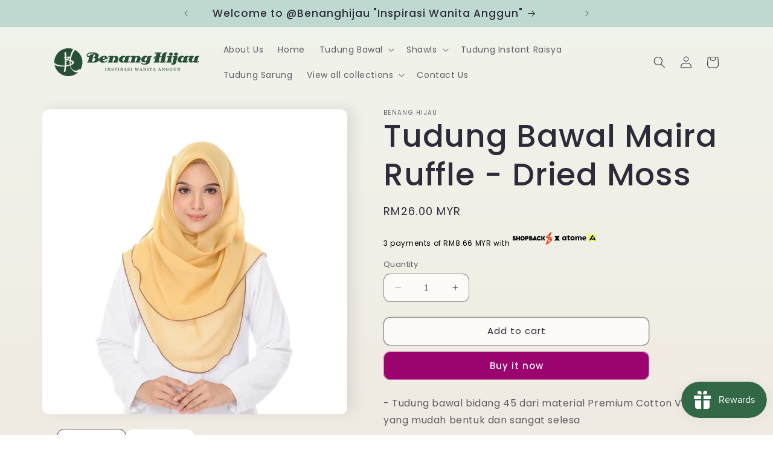

--- FILE ---
content_type: text/css
request_url: https://merchant.cdn.hoolah.co/947b1b.myshopify.com/hoolah-library.css
body_size: 397
content:
.hoolah_collection_widget{line-height:1}.hoolah_product_widget{line-height:1.1}#hoolah-tagline img{display:inline-block;margin-bottom:-1px}#hoolah-learn-more{font-size:70%;margin-left:6px;vertical-align:middle;text-decoration:underline;cursor:pointer}.bold{font-weight:600}#modal-elem img{vertical-align:unset;display:inline}.shopback-checkout-logo{display:inline-block;width:auto;vertical-align:middle;height:26px !important}.shopback-checkout-promo{display:inline-block;width:auto;vertical-align:middle;height:26px !important}

--- FILE ---
content_type: image/svg+xml
request_url: https://cdn.shopify.com/s/files/1/0781/9201/7693/files/shopbackatome_1080_x_200_px.svg?v=1689410981
body_size: 21504
content:
<svg xmlns="http://www.w3.org/2000/svg" xmlns:xlink="http://www.w3.org/1999/xlink" width="1080" zoomAndPan="magnify" viewBox="0 0 810 131.249995" height="175" preserveAspectRatio="xMidYMid meet" version="1.0"><defs><filter x="0%" y="0%" width="100%" height="100%" id="af77a4e54e"><feColorMatrix values="0 0 0 0 1 0 0 0 0 1 0 0 0 0 1 0 0 0 1 0" color-interpolation-filters="sRGB"/></filter><filter x="0%" y="0%" width="100%" height="100%" id="d7e029e2ec"><feColorMatrix values="0 0 0 0 1 0 0 0 0 1 0 0 0 0 1 0.2126 0.7152 0.0722 0 0" color-interpolation-filters="sRGB"/></filter><clipPath id="db49b3577f"><path d="M 720 22.570312 L 807.699219 22.570312 L 807.699219 94.160156 L 720 94.160156 Z M 720 22.570312 " clip-rule="nonzero"/></clipPath><clipPath id="02b615a2ce"><path d="M 0.359375 0.570312 L 87.699219 0.570312 L 87.699219 72.160156 L 0.359375 72.160156 Z M 0.359375 0.570312 " clip-rule="nonzero"/></clipPath><image x="0" y="0" width="89" xlink:href="[data-uri]" id="e02cb05e41" height="73" preserveAspectRatio="xMidYMid meet"/><mask id="5974edfe61"><g filter="url(#af77a4e54e)"><g transform="matrix(1, 0, 0, 1, 0.000000000000113687, 0)"><image x="0" y="0" width="89" xlink:href="[data-uri]" height="73" preserveAspectRatio="xMidYMid meet"/></g></g></mask><clipPath id="857b9badeb"><path d="M 9 0.570312 L 87.699219 0.570312 L 87.699219 72 L 9 72 Z M 9 0.570312 " clip-rule="nonzero"/></clipPath><clipPath id="d3f0b64516"><rect x="0" width="88" y="0" height="73"/></clipPath><clipPath id="8ebdab4620"><path d="M 0.359375 0.570312 L 87.699219 0.570312 L 87.699219 72.160156 L 0.359375 72.160156 Z M 0.359375 0.570312 " clip-rule="nonzero"/></clipPath><clipPath id="93e597a044"><path d="M 0.492188 0.570312 L 87.699219 0.570312 L 87.699219 72 L 0.492188 72 Z M 0.492188 0.570312 " clip-rule="nonzero"/></clipPath><image x="0" y="0" width="366" xlink:href="[data-uri]" id="8085efe71a" height="301" preserveAspectRatio="xMidYMid meet"/><mask id="33165814db"><g filter="url(#af77a4e54e)"><g filter="url(#d7e029e2ec)" transform="matrix(0.238636, 0, 0, 0.238636, 0.357912, 0.431815)"><image x="0" y="0" width="366" xlink:href="[data-uri]" height="301" preserveAspectRatio="xMidYMid meet"/></g></g></mask><image x="0" y="0" width="366" xlink:href="[data-uri]" id="2b3188d00d" height="301" preserveAspectRatio="xMidYMid meet"/><clipPath id="2c737f5828"><rect x="0" width="88" y="0" height="73"/></clipPath><clipPath id="42aaa43d86"><rect x="0" width="88" y="0" height="73"/></clipPath><mask id="9f900e4bff"><g filter="url(#af77a4e54e)"><g transform="matrix(1, 0, 0, 1, 0, -0.000000000000010658)"><g clip-path="url(#42aaa43d86)"><g clip-path="url(#8ebdab4620)"><g transform="matrix(1, 0, 0, 1, 0, -0.000000000000010658)"><g clip-path="url(#2c737f5828)"><g clip-path="url(#93e597a044)"><g mask="url(#33165814db)"><g transform="matrix(0.238636, 0, 0, 0.238636, 0.357912, 0.431815)"><image x="0" y="0" width="366" xlink:href="[data-uri]" height="301" preserveAspectRatio="xMidYMid meet"/></g></g></g></g></g></g></g></g></g></mask><clipPath id="22bd5a5121"><path d="M 9 0.570312 L 87.699219 0.570312 L 87.699219 72 L 9 72 Z M 9 0.570312 " clip-rule="nonzero"/></clipPath><clipPath id="a80e84ab4a"><rect x="0" width="88" y="0" height="73"/></clipPath><clipPath id="0137905434"><rect x="0" width="88" y="0" height="73"/></clipPath><clipPath id="a8ed8f98d0"><path d="M 479.175781 31 L 803 31 L 803 86 L 479.175781 86 Z M 479.175781 31 " clip-rule="nonzero"/></clipPath><clipPath id="f2336a6078"><path d="M 2.300781 7.089844 L 381.882812 7.089844 L 381.882812 123 L 2.300781 123 Z M 2.300781 7.089844 " clip-rule="nonzero"/></clipPath><image x="0" y="0" width="800" xlink:href="[data-uri]" id="6152158ba2" height="245" preserveAspectRatio="xMidYMid meet"/><mask id="7d5436cc72"><g filter="url(#af77a4e54e)"><g filter="url(#d7e029e2ec)" transform="matrix(0.474476, 0, 0, 0.474838, 2.301153, 7.088675)"><image x="0" y="0" width="800" xlink:href="[data-uri]" height="245" preserveAspectRatio="xMidYMid meet"/></g></g></mask><image x="0" y="0" width="800" xlink:href="[data-uri]" id="8ecce89bf1" height="245" preserveAspectRatio="xMidYMid meet"/><clipPath id="340f9e3203"><path d="M 403.4375 41.84375 L 457.875 41.84375 L 457.875 88.828125 L 403.4375 88.828125 Z M 403.4375 41.84375 " clip-rule="nonzero"/></clipPath></defs><g clip-path="url(#db49b3577f)"><g transform="matrix(1, 0, 0, 1, 720, 22)"><g clip-path="url(#0137905434)"><g clip-path="url(#02b615a2ce)"><g mask="url(#5974edfe61)"><g transform="matrix(1, 0, 0, 1, 0, -0.000000000000010658)"><g clip-path="url(#d3f0b64516)"><g clip-path="url(#857b9badeb)"><path fill="#f0ff5f" d="M 74.285156 71.832031 L 23.210938 71.832031 C 15.617188 71.832031 9.460938 65.765625 9.460938 58.28125 L 9.460938 14.140625 C 9.460938 6.652344 15.617188 0.585938 23.210938 0.585938 L 74.28125 0.585938 C 81.875 0.585938 88.035156 6.652344 88.035156 14.140625 L 88.035156 58.28125 C 88.035156 65.765625 81.875 71.835938 74.28125 71.835938 " fill-opacity="1" fill-rule="evenodd"/></g></g></g></g><g mask="url(#9f900e4bff)"><g transform="matrix(1, 0, 0, 1, 0, -0.000000000000010658)"><g clip-path="url(#a80e84ab4a)"><g clip-path="url(#22bd5a5121)"><path fill="#f0ff5f" d="M 74.285156 71.832031 L 23.210938 71.832031 C 15.617188 71.832031 9.460938 65.765625 9.460938 58.28125 L 9.460938 14.140625 C 9.460938 6.652344 15.617188 0.585938 23.210938 0.585938 L 74.28125 0.585938 C 81.875 0.585938 88.035156 6.652344 88.035156 14.140625 L 88.035156 58.28125 C 88.035156 65.765625 81.875 71.835938 74.28125 71.835938 " fill-opacity="1" fill-rule="evenodd"/></g></g></g></g></g></g></g></g><g clip-path="url(#a8ed8f98d0)"><path fill="#000000" d="M 791.523438 66.925781 C 793.789062 64.371094 795.996094 61.390625 798.140625 57.980469 L 786.074219 57.980469 C 780.683594 64.945312 775.273438 68.40625 769.957031 68.28125 C 766.839844 68.210938 763.835938 66.878906 761.128906 64.992188 L 769.953125 50.367188 L 771.816406 53.410156 C 774.5 57.214844 777.609375 55.242188 778.976562 54.324219 C 780.863281 53.058594 782.386719 51.746094 782.386719 51.746094 L 769.953125 31.160156 L 737.695312 84.644531 L 749.277344 84.644531 L 756 73.5 C 759.925781 76.136719 764.53125 78.074219 769.683594 78.199219 C 769.871094 78.207031 770.058594 78.210938 770.246094 78.210938 C 774.996094 78.210938 779.59375 76.6875 784.011719 73.675781 L 790.628906 84.644531 L 802.210938 84.644531 Z M 652.25 45.8125 C 647.105469 45.8125 643.003906 47.78125 640.390625 51.496094 L 640.027344 52.015625 L 639.667969 51.496094 C 637.144531 47.777344 633.207031 45.8125 628.292969 45.8125 C 623.589844 45.8125 619.765625 47.617188 617.222656 51.03125 L 616.882812 51.449219 L 614.773438 46.765625 L 602.953125 46.75 L 606.125 53.796875 L 606.125 84.613281 L 617.625 84.613281 L 617.625 62.753906 C 617.625 58.058594 620.097656 55.253906 624.25 55.253906 C 628.347656 55.253906 630.796875 58.058594 630.796875 62.753906 L 630.796875 84.617188 L 642.289062 84.617188 L 642.289062 62.753906 C 642.289062 58.058594 644.769531 55.253906 648.917969 55.253906 C 653.015625 55.253906 655.464844 58.058594 655.464844 62.753906 L 655.464844 84.617188 L 666.960938 84.617188 L 666.960938 61.171875 C 666.960938 51.839844 661.183594 45.816406 652.25 45.816406 Z M 700.769531 61.761719 L 700.660156 61.234375 C 699.765625 56.941406 696.550781 54.378906 692.058594 54.378906 C 687.511719 54.378906 684.269531 56.945312 683.378906 61.234375 L 683.269531 61.761719 Z M 710.734375 60.421875 L 710.734375 69.933594 L 683.53125 69.933594 L 683.703125 70.5 C 684.582031 73.34375 686.65625 75.324219 689.707031 76.296875 C 692.230469 77.03125 695.617188 76.996094 698.148438 76.222656 C 700.453125 75.519531 701.808594 74.761719 701.808594 74.761719 L 707.800781 81.488281 C 703.996094 84.042969 698.871094 85.566406 694.039062 85.566406 C 681.257812 85.566406 672.664062 77.578125 672.664062 65.691406 C 672.664062 54.171875 680.820312 45.8125 692.058594 45.8125 C 701.765625 45.8125 708.574219 51.136719 710.734375 60.421875 Z M 588.164062 65.691406 C 588.164062 60.238281 584.277344 56.28125 578.917969 56.28125 C 573.5625 56.28125 569.675781 60.238281 569.675781 65.691406 C 569.675781 71.140625 573.5625 75.09375 578.917969 75.09375 C 584.277344 75.09375 588.164062 71.140625 588.164062 65.691406 Z M 599.65625 65.691406 C 599.65625 71.308594 597.4375 76.429688 593.410156 80.105469 C 589.542969 83.625 584.398438 85.566406 578.917969 85.566406 C 573.4375 85.566406 568.292969 83.625 564.429688 80.105469 C 560.398438 76.433594 558.179688 71.308594 558.179688 65.691406 C 558.179688 60.066406 560.398438 54.945312 564.429688 51.273438 C 568.292969 47.753906 573.4375 45.816406 578.917969 45.816406 C 584.398438 45.816406 589.542969 47.753906 593.40625 51.273438 C 597.4375 54.945312 599.65625 60.066406 599.65625 65.691406 Z M 509.164062 65.292969 C 508.917969 60.0625 505.03125 56.285156 499.921875 56.285156 C 494.566406 56.285156 490.679688 60.238281 490.679688 65.691406 C 490.679688 71.140625 494.566406 75.09375 499.921875 75.09375 C 505.039062 75.09375 508.925781 71.316406 509.164062 66.105469 Z M 520.660156 76.382812 L 522.902344 84.613281 L 512.546875 84.613281 L 511.082031 79.339844 L 510.546875 79.914062 C 507.136719 83.558594 502.519531 85.566406 497.539062 85.566406 C 492.707031 85.566406 488.160156 83.632812 484.738281 80.125 C 481.15625 76.449219 479.183594 71.320312 479.183594 65.691406 C 479.183594 60.0625 481.15625 54.933594 484.742188 51.257812 C 488.164062 47.746094 492.710938 45.816406 497.539062 45.816406 C 502.285156 45.816406 506.710938 47.628906 510 50.925781 L 510.75 51.671875 L 510.75 46.765625 L 520.660156 46.765625 L 520.660156 76.386719 Z M 544.53125 46.761719 L 556.75 46.761719 L 552.539062 56.203125 L 544.535156 56.203125 L 544.535156 69.972656 C 544.535156 73.480469 545.984375 75.117188 549.097656 75.117188 L 552.386719 75.167969 L 552.386719 84.613281 L 546.878906 84.613281 C 537.179688 84.613281 533.039062 80.875 533.039062 72.117188 L 533.039062 56.203125 L 527.566406 56.203125 L 527.566406 46.765625 L 533.039062 46.765625 L 533.039062 37.402344 L 544.535156 37.402344 L 544.535156 46.769531 Z M 544.53125 46.761719 " fill-opacity="1" fill-rule="evenodd"/></g><g clip-path="url(#f2336a6078)"><g mask="url(#7d5436cc72)"><g transform="matrix(0.474476, 0, 0, 0.474838, 2.301153, 7.088675)"><image x="0" y="0" width="800" xlink:href="[data-uri]" height="245" preserveAspectRatio="xMidYMid meet"/></g></g></g><g clip-path="url(#340f9e3203)"><path fill="#010101" d="M 456.953125 41.90625 L 437.519531 41.90625 L 430.914062 51.914062 L 424.121094 41.90625 L 404.035156 41.90625 L 420.398438 65.144531 L 403.4375 88.765625 L 423.820312 88.765625 L 430.5625 78.132812 L 437.4375 88.765625 L 457.875 88.765625 L 440.617188 64.578125 Z M 456.953125 41.90625 " fill-opacity="1" fill-rule="nonzero"/></g></svg>